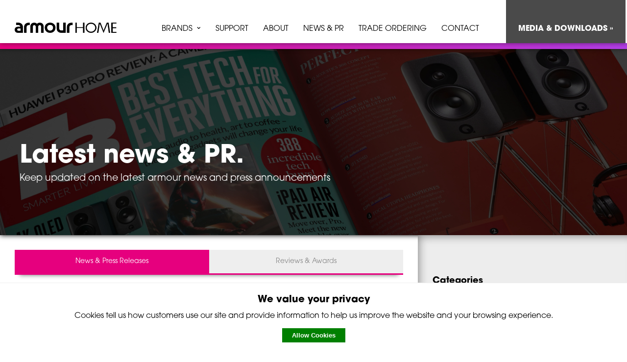

--- FILE ---
content_type: text/html; charset=UTF-8
request_url: https://www.armourhome.co.uk/news/newconcept.html
body_size: 14107
content:
<!doctype html>
<html>
<head>        

<meta charset="utf-8"/>
<title>No artificial colouring: Q Acoustics’ new Concept loudspeaker range delivers purity of sound</title>
<meta name="description" content="Leading audio specialist Q Acoustics introduces the newest models of its award-winning series of Concept stereo and home cinema loudspeakers: Concept 30 standmount, Concept 50 floorstander and Concept 90 centre channel."/>
<meta name="robots" content="INDEX,FOLLOW"/>
<meta name="title" content="No artificial colouring: Q Acoustics’ new Concept loudspeaker range delivers purity of sound"/>

<meta name="viewport" content="width=device-width, initial-scale=1"/>
<link href="https://fonts.googleapis.com/css?family=Gothic+A1:100,200,300,400,500,600,700,800,900&display=swap" rel="stylesheet"
<link href="https://fonts.googleapis.com/css?family=Open+Sans:300,400,600,700&display=swap" rel="stylesheet">
<link rel="stylesheet" href="https://use.typekit.net/lui6otx.css"><!-- itc-avant-garde-gothic-pro, sans-serif 300 500 700-->
<meta property="og:title" content="No artificial colouring: Q Acoustics’ new Concept loudspeaker range delivers purity of sound">
<meta property="og:description" content="Leading audio specialist Q Acoustics introduces the newest models of its award-winning series of Concept stereo and home cinema loudspeakers: Concept 30 standmount, Concept 50 floorstander and Concept 90 centre channel.">
<meta property="og:image" content="https://www.armourhome.co.uk/images/news/Concept50_90.jpg">
<meta property="og:url" content="https://www.armourhome.co.uk/news/newconcept.html">
<meta name="twitter:card" content="summary_large_image">
<style>
body{
  /*font-family: 'Gothic A1', sans-serif;*/
  font-family: itc-avant-garde-gothic-pro, 'Gothic A1', sans-serif;
  margin: 0;
  padding-top: 96px;
  font-size: 14px;
  line-height: 200%;
  font-weight: 300;
}
@media only screen and (max-width: 1200px) {
  body{  
    padding-top: 64px;
  }
}
p{
  font-weight: 300;
}
li{
  font-weight: 300;
}
form{
  margin: 0;
  padding: 0;
}
h3,h2{
  font-weight: 900;
}
.clear{
  clear: both;
}
.stdwidth{
  max-width: 1920px;
  margin: auto;
}
.redbordertop{
  border-top: 1px solid #e6007e;
}
.purplebordertop{
  border-top: 1px solid #b33ee7;
}
.redborderbottom{
  border-bottom: 1px solid #e6007e;
}
.purpleborderbottom{
  border-bottom: 1px solid #b33ee7;
}
.button{
  font-size: 14px;
  color: #fff;
  font-weight: 300;
  background-color: #555;
  border-radius: 25px;
  padding: 15px 35px;
  text-decoration: none;
  border: 0;
  width: auto;
  transition: all 0.3s ease;
}
.button.purple{
  background-color: #b33ee7;
}
.button.red{
  background-color: #e6007e;
}
.button:hover{
  box-shadow: inset 0px 0px 5px rgba(0,0,0,0.5);
}
.button:active{
  box-shadow: inset 0px 0px 20px rgba(0,0,0,0.5);
}
.grad{
  background: #e6007e;
  background: linear-gradient(90deg, #e6007e 0%, #b33ee7 100%);
}
/* header section */

h1.logo{
  background-image: url(/images/frontimages/blacklogo.png);
    background-size: contain;
  background-repeat: no-repeat;
  background-position: center;
  display: inline-block;
  margin: 0;
  padding: 0;
  overflow: hidden;
  width: 208px;
  height: 33px;
  text-indent: -500px;
  margin: 10px 30px;
  margin-bottom: 15px;
  vertical-align: bottom;
}
.topfixed{
  position: fixed;
  top: 0;
  width: 100%;
  z-index: 10;
}
header{
  background-color: #fff;
  width: 100%;
  box-shadow: 0 0 10px rgba(0,0,0,0.5);
  position: relative;
  z-index: 1;
}
header nav{
  display: inline-block;
  text-align: right;
  width: calc(100% - 275px);
  font-size: 16px;
  outline: none;
}
header nav ul{
  margin: 0;
  padding: 0;
  list-style-type: none;
  display: inline-block;
  width: calc(100% - 255px);
  text-align: center;
}
header nav ul li{
  display: inline-block;
  padding: 45px 13px 15px 13px; 
}
header a{
  text-decoration: none;
  color: #000;
  font-weight: 200;
}
.menuicon{
  width: 38px;
  height: 38px;
  background-color: #eee;
  right: 20px;
  top: 5px;
  position: absolute;
  display: none;
  background-size: contain;
  background-image: url(/images/frontimages/menuicon.png);
}
.menufeature{
  background-color: #4a4a4a;
  color: #fff;
  display: inline-block;
  padding: 45px 25px 15px 25px; 
  font-weight: 700;
}
.headerdivider{
  background: #e6007e;
  background: linear-gradient(90deg, #e6007e 0%, #b33ee7 100%);
  width: 100%;
  height: 12px;
  box-shadow: 0 0 10px rgba(0,0,0,0.5);
}
.banner{
  position: relative;
  width: 100%;
  background-color: #555;
  padding-top: calc(60vh - 90px);
  /*background: url(/images/frontimages/background.jpg);*/
  background-color: #000;
  background-size: cover;
  overflow: hidden;
}
.banner video{
  width: 100%;
  min-width: 1300px;
  right: 0;
  top: 0;
  position: absolute;
  opacity: 0.5;
}
.banner .content{
  position: absolute;
  top: 0%;
  max-width: 1000px;
  left: 50%;
  transform: translate(-50%,0);
  text-align: center;
  margin: auto;
  width: 90%;
  font-size: 2em;
}
.banner .content h2{
  font-weight: 300;
  font-size: 2em;
  line-height: 1.2em;
  color: #fff;
}
.banner .content b{
  display: block;
}
@media only screen and (max-width: 500px) {
  .banner .content h2{
    font-size: 1.3em;
  }
}
  #careers{
    display: none;
  }

@media only screen and (max-width: 1200px) {
  .menuicon{
    display: block;
  }
  .menu{
    position: fixed;
    width: 30%;
    min-width: 270px;
    right: 0;
    top: 0;
    z-index: 1000;
    background-color: #fff;
    height: 100%;
    display: none;
    box-shadow: 0px 0px 20px rgba(0,0,0,0.5);
    font-size: 18px;
    transform: translate(110%,0);
    transition: all 0.3s ease;
    transition-delay: 0.1s;
    display: block;
    height: 100vh;
    overflow: auto;
  }
  #careers{
    display: block;
  }
  header nav:focus .menu{
    transform: translate(0,0);
  }
  .menu ul{
    width: 100%;
  }
  .menu li{
    display: block;
    padding: 0;
  }
  .menu li a{
    padding: 20px 10px;
    display: block;
    border-bottom: 1px solid #eee;
  }
  .menufeature{
    width: auto;
    text-align: center;
    padding: 20px;
    margin: 0;
    display: block;
  }
}

/* header section ends */

/* frontpage */
#frontnav{
  margin-top: -58px;
  opacity: 0.8;
  position: relative;
  z-index: 9;
  transition: all 0.5s ease;
}
.frontnav{
  width: 100%;
  margin: 0 auto;
  padding: 0;
  list-style-type: none;
  background-color: #58575c;
  box-shadow: 0 2.5px 5px rgba(0,0,0,0.25);
  position: relative;
  z-index: 1;
}
.frontnav li{
  width: 100%;
  font-size: 18px;
  display: inline-block;
  text-align: center;
}
.frontnav li a{
  display: block;
  color: #fff;
  text-decoration: none;
  padding: 15px;
  transition: all 0.5s ease;
}
.frontnav li.selected a{
  background-color: #b33ee7;
}
.frontnav li:first-child.selected a{
  background-color: #e6007e;
}


.brandlogo{
  padding-bottom: 10px;
}
.brandlogo img{
  max-width: 100%;
}
.brandfeaturefront{
  display: table;
  min-height: 400px;
  width: 100%;
  font-size: 1.3em;
}
.brandcontent{
  display: table-row;
  position: relative;
  overflow: hidden;
}
.brandinfo{
  font-weight: 300;
}
.aboutcol,.aboutimage{
  display: table-cell;
  width: 50%;
}
.aboutcol{
  padding: 5% 15% calc(5% + 80px) 10%;
  position: relative;
}
.aboutcol:first-child{
  padding: 5% 10% calc(5% + 80px) 15%;
  position: relative;
}
.aboutimage,.aboutimageinline{
  background-color: #eee;
  background-repeat: no-repeat;
  background-position: left center;
  background-size: cover;
  padding-top: 25%;
  position: relative;
  overflow: hidden;
}
.aboutimageinline{
  position: absolute;
  width: 100%;
  padding-top: 0;
  top: 0;
  z-index: 1;
  left: -100%;
  height: 100%;
}

.aboutimageinline .innerimg{
  background-repeat: no-repeat;
  background-size: cover;
  height: 100%;
  width: 100%;
  transition: all 1s ease;
}
.aboutcol:first-child .aboutimageinline{
  position: absolute;
  width: 100%;
  padding-top: 0;
  top: 0;
  z-index: 1;
  left: 100%;
  height: 100%;
}
.aboutimageinline::after{
  content: "";
  position: absolute;
  border-left: 20px solid #e6007e;
  border-bottom: 20px solid #e6007e;
  border-right: 20px solid transparent;
  border-top: 20px solid transparent;
  left: 0;
  bottom: 0px;
}
.aboutcol:first-child .aboutimageinline::after{
  content: "";
  border-right: 20px solid #e6007e;
  border-bottom: 20px solid #e6007e;
  border-left: 20px solid transparent;
  border-top: 20px solid transparent;
  position: absolute;
  left: auto;
  right: 0px;
  bottom: 0px;
}
.aboutnav{
  position: absolute;
  bottom: 0px;
  left: 0px;
  width: 100%;
  background-color: #eee;
  box-shadow: inset 0 10px 10px -10px rgba(0,0,0,0.3);
}
.aboutnav ul{
  list-style-type: none;
  margin: 0;
  padding: 0;
  text-align: left;
}
.aboutcol:first-child .aboutnav ul{
  text-align: right;
}
.aboutnav li{
  display: inline-block;
  font-size: 0.7em;
}
.aboutnav li:first-child{
  border-right: 1px solid #ccc;
}
.aboutnav a{
  display: block;
  padding: 15px 50px;
  color: #000;
  text-decoration: none;
}
.balignleft{
  background-position: left center;
}
.balignright{
  background-position: right center;
}
.baligncenter{
  background-position: center;
}

.purpleborderbottom .aboutimageinline::after{
  border-left: 20px solid #b33ee7;
  border-bottom: 20px solid #b33ee7;
  border-right: 20px solid transparent;
  border-top: 20px solid transparent;
}
.purpleborderbottom .aboutcol:first-child .aboutimageinline:after{
  border-right: 20px solid #b33ee7;
  border-bottom: 20px solid #b33ee7;
  border-left: 20px solid transparent;
  border-top: 20px solid transparent;
}

@media only screen and (max-width: 900px) {
  .aboutimage{
    display: none;
  }
  .aboutnav{
    position: static;
  }
  .aboutcol:first-child .aboutimageinline,.aboutimageinline{
    position: static;
    width: 100%;
  }
  .aboutimageinline .innerimg{
    position: static;
    padding-top: 50%;

  }

  .aboutcol:first-child,.aboutcol{
    padding: 0;
  }
  .aboutcontent{
    padding: 10%;
  }
  .aboutcol:first-child .aboutnav ul,.aboutcol .aboutnav ul{
    text-align: center;
  }
  .aboutcol:first-child .aboutnav ul li,.aboutcol .aboutnav ul li{
    width: 49%;
    display: inline-block;
  }
  .brandlogo img{
    max-width: 200px;
  }
}
@media only screen and (max-width: 520px) {
  .aboutcol:first-child .aboutnav ul li,.aboutcol .aboutnav ul li{
    width: 100%;
    border-top: 1px solid #ccc;
    display: inline-block;
  }
  .aboutcol:first-child .aboutimageinline,.aboutimageinline{
    position: static;
    width: 100%;
  }
  .aboutimageinline .innerimg{
    position: static;
    padding-top: 100%;

  }
}

.fbanner{
  text-align: center;
  color: #fff;
  background-size: cover;
  font-size: 28px;
}
.fbanner h2{
  font-size: 0.65em;
  margin: 0;
  margin-bottom: 0.5em;
}
.fbanner h3{
  margin: 0;
  margin-bottom: 0.5em;
  margin-top: 1em;
}
.fbanner p{
  font-size: 0.6em;
  margin: 0;
  margin-bottom: 2.5em;
}
.fbanner1{
  background-image: url(/images/frontimages/fbanner1.jpg);
}
.fbanner2{
  background-image: url(/images/frontimages/fbanner2.jpg);
}
.fbannercontent{
  padding: 80px 30px;
}
.div1{
  width: 80px;
  margin: auto;
  border-bottom: 1px solid #fff;
}
.newsletter{
  text-align: center;
  padding: 40px 0 0px 0;
}
.newsletter .text{
  margin: 10px;
  border-radius: 5px;
  padding: 10px;
  font-size: 18px;
  width: 250px;
  border: 1px solid #888;
}
.newsletter h2{
  font-size: 32px;
}
.newsletter p{
  font-size: 18px;
}
.newsletterform,.newsletterintro{
  margin: 40px;
  margin-right: 0;
  padding-right: 40px;
  width: calc(48% - 80px);
  display: inline-block;
  vertical-align: middle;
}
.newsletterform.content,.newsletterintro .content{
  max-width: 400px;
  display: inline-block;
}
.newsletterintro{
  text-align: right;
  border-right: 1px solid #888;
}
.newsletterform{
  text-align: left;
}
@media only screen and (max-width: 900px) {
  .newsletterform,.newsletterintro{
    display: block;
    width: auto;
    text-align: center;
    border: 0;
    margin: 0;
    padding: 0;
  }
  .newsletter h2{
      margin: 0;
  }
  .newsletterbutton{
    padding-top: 20px;
  }
}
.waves{
  width: 100%;
  padding-top: 30%;
  background-size: contain;
  background-image: url(/images/frontimages/waves.jpg);
  background-repeat: no-repeat;
  background-position: center;
}
@media only screen and (max-width: 900px) {
  .waves{
    padding-top: 0;
    height: 300px;
    background-size: cover;
  }
}

.frontawards{
  text-align: center;
  padding: 50px 20px;
}
.frontaward{
  width: 20%;
  max-width: 250px;
  text-align: center;
  display: inline-block;
  vertical-align: middle;
  position:relative;
}
.frontaward::after{
  content: " ";
  height: 80px;
  border-left: 1px solid #aaa;
  position: absolute;
  left: 0;
  top: 50%;
  transform: translate(0, -50%);
}
.frontaward:first-child::after{
  border: 0;
}
.frontaward img{
  max-width: 80%;
}
@media only screen and (max-width: 768px) {
  .frontaward{
    width: 40%;
  }
  .frontaward:nth-child(3)::after{
    border: 0;
  }

}

#waves{
  width: 100%;
  height: 50%;
  position: absolute;
  bottom: 10%;
}
#homeaudio,#installaudio{
  display: block;
  position: relative;
  top: -147px;
  visibility: hidden;
}

@media only screen and (max-width: 1200px) {
  #homeaudio,#installaudio{
    display: block;
    position: relative;
    top: -117px;
    visibility: hidden;
  }
}
/* end front page */

/* footer */
footer{
  background-color: #ededed;
  box-shadow: inset 0 0 10px rgba(0,0,0,0.5);
}
footer h1.logo{
  margin: 0;
}
.footerintro{
  vertical-align: top;
  display: inline-block;
  padding: 3%;
  width: 23%;
}
.footernav{
  vertical-align: top;
  padding: 3%;
  width: 59%;
  display: inline-block;
}
.footernav ul{
  list-style-type: none;
  margin: 0;
  padding: 0;
  padding: 3px;
}
.footermenu > ul > li{
  display: inline-block;
  width: 23%;
  vertical-align: top;
}
.footermenu h3{
  margin: 0;
  margin-top: 20px;
}
.footermenu > ul > li li:before{
  content: ">";
  font-size: 10px;
  position: relative;
  top: -2px;
  padding-right: 5px;
  vertical-align: top;
  display: inline-block;
}
.footermenu a{
  text-decoration: none;
  color: #000;
}
.footertwitter{
  border-bottom: 1px solid #888;
  /*background-image: url(/images/frontimages/twittericonlarge.png);
  padding-left: 65px;*/
  background-repeat: no-repeat;
  min-height: 65px;
}
footer .stdwidth{
  max-width: 1600px;
}
.footertwitter h2,.footertwitter p{
  margin: 0;
}
.copy{
  background-color: #5d5c5e;
  color: #fff;
  padding: 20px;
  text-align: center;
  font-size: 12px;
  box-shadow: inset 0 0 10px rgba(0,0,0,0.5);
  font-weight: 300;
  line-height: 1em;
}
@media only screen and (max-width: 1200px) {
  .footerintro,.footernav{
    vertical-align: top;
    display: inline-block;
    padding: 20px;
    width: auto;
    display:block;
  }
}
@media only screen and (max-width: 768px) {
  .footermenu > ul > li{
    width: 46%;
  }
}
@media only screen and (max-width: 440px) {
  .footermenu > ul > li li:before{
    display: none;
  }
  .footermenu{
    text-align: center;
  }
  .footermenu > ul > li{
    width: 96%;
  }
}

.brandoptions{
  position: fixed;
  top: 100px;
  left: 0;
  width: 100%;
  background-color: #fff;
  text-align: center;
  box-shadow: 0px 0px 10px rgba(0,0,0,0.5);
  transform: scale(1,0);
  transition: all 0.2s ease;
  transition-delay: 0.2s;
  transform-origin: center top;
}
.dropdownmenu{
  outline: none;
}
.dropdownmenu:after{
  content: '⌄';
  position: relative;
  top: -4px;
  left: 2px;
}
.dropdownmenu a{
  cursor: pointer;
}
.dropdownmenu:focus .brandoptions{
  transform: scale(1,1);
} 
.brandoptions{
  line-height: 80px;
}
.brandoptions a{
  display: inline-block;
  vertical-align: middle;
  padding: 20px 10px;
}
.brandoptions a .img{
  width: 85px;
  height: 60px;
  background-size: contain;
  background-repeat: no-repeat;
  background-position: center;
}
.brandoptions .div{
  height: 60px;
  display: inline-block;
  border-right: 1px solid #888;
  vertical-align: middle;
  margin-top: 5px;
}

@media only screen and (max-width: 1200px) {
  .brandoptions .div{
    display: none;
  }
  .brandoptions{
    transform: scale(1,1);
    position: static;
    box-shadow: none;
    background-color: #fff;
    box-shadow: 0px 10px 10px -10px rgba(0,0,0,0.5);
  }
  .menu li.dropdownmenu .brandoptions a{
    background-color: #fff;
  }
  .menu li.dropdownmenu a{
    padding: 5px;
    font-size: 0.7em;
    background-color: #eee;
  }
  .dropdownmenu:after{
    display: none;
  }
  .brandoptions a .img{
    width: 100%;
    margin: auto;
    max-width: 100px;
    height: 40px;
  }
}


/*subbanner*/
.subbanner{
  position: relative;
  padding-bottom: 30%;
  background-size: cover;
  background-position: center;
  box-shadow: 0px 0px 10px rgba(0,0,0,1);
}
.subbanner .content{
  position: absolute;
  left: 0;
  width: 100%;
  top: 50%;
  /*transform: translate(0, -30%);*/
  color: #fff;
}
.subbanner.contact{
  background-image: url(/images/frontimages/contactbanner.jpg);
}
.subbanner.news{
  background-image: url(/images/frontimages/newsbanner.jpg);
}
.subbanner h2{
  font-size: 4vw;
  line-height: 5vw;
  max-width: 1200px;
  padding: 0 40px;
  margin: 0;
  margin: auto;
}
.subbanner p{
  font-size: 1.5vw;
  line-height: 2vw;
  max-width: 1200px;
  padding: 0 40px;
  margin: auto;
}
@media only screen and (max-width: 1024px) {
  .subbanner h2{
    font-size: 6vw;
    line-height: 7vw;
    margin: 0;
  }
  .subbanner p{
    font-size: 3vw;
    line-height: 3.7vw;
    padding: 0 40px;
  }
  .subbanner .content{
    left: 0;
    transform: translate(0,-40%);
    width: 100%;
    text-shadow: 0px 3px 3px rgba(0,0,0,0.5);
  }
}
@media only screen and (max-width: 768px) {
  .subbanner{
    padding-bottom: 50%;
  }
}
/*end subbanner*/


/*brandpage*/
.brandimages{
  display: table;
  width: 100%;
  border-collapse: collapse;
}
.brandrow{
  display: table-row;
}
.brandimage{
  display: table-cell;
  background-size: cover;
  border-top: 4px solid #fff;
  border-right: 4px solid #fff;
  background-position: center;
}
.type1{
  width: 66%;  
  padding-top: 20%;
}
.type2{
  width: 33%;  
  padding-top: 20%;
}
.type3{
  width: 50%;
  padding-top: 20%;
}
.brandpage{
  display: table;
}
.brandintro{
  width: 40%;
  display: table-cell;
  vertical-align: top;
  position: relative;
  text-align: right;
  padding: 25px;
}
.brandintro .content{
  display: inline-block;
  text-align: left;
  padding-left: calc(100% - 400px);
  padding-right: 5%;
  padding-bottom: 140px;
  padding-top: 40px;
}
.brandfeature{
  width: 60%;
  display: table-cell;
  vertical-align: top;
}
.brandfooter{
  position: absolute;
  bottom: 0;
  left: 0;
  background-color: #ededed;
  text-align: right;
  width: 100%;
  box-shadow: inset 0 10px 10px -10px rgba(0,0,0,0.5);
}
.brandfooter a{
  display: inline-block;
  width: 300px;
  text-align: left;
  text-decoration: none;
  color: #000;
  padding: 10px 20px;
}
.brandfooter a:first-child{
  border-bottom: 1px solid #888;
}
.break{
  display: block;
}
@media only screen and (max-width: 1250px) {
  .type2{
    display: none;
  }
  .type1{
    padding-top: 50%;
  }
}
@media only screen and (max-width: 920px) {
  .brandimage{
    width: 100% !important;
    padding-top: 50% !important;
    display: inline-block;
  }
  .brandfooter{
    position: static;
  }
  .brandintro{
    padding: 0;
  }
  .brandintro .content{
    padding: 20px;
  }
  .brandrow{
    display: inline;
  }
  .brandfeature,.brandintro{
    display: block;
    width: 100%;
  }
  .break{
    display: inline;
  }
  .brandfooter{
    text-align: center;
    box-shadow: 0px 10px 10px -10px rgba(0,0,0,0.5), inset 0px 10px 10px -10px rgba(0,0,0,0.5);
  }
  .brandfooter a{
    width: 47%;
    border: 0;
    text-align: center;
    padding: 10px 0;
  }
  .brandfooter a:first-child{
    border: 0;
    border-right: 1px solid #888;
  }
  .brandimage{
    border: 0;
    border-bottom: 2px solid #fff;
  }
}
@media only screen and (max-width: 450px) {
  .brandfooter a{
    width: 100%;
    border: 0;
    text-align: center;
    padding: 10px 0;
  }
  .brandfooter a:first-child{
    border: 0;
    border-bottom: 1px solid #888;
  }

}
/*bandpage end*/

/*news page*/
.articlesections{
  display: table;
  width: 100%;
  max-width: 1920px;
  margin: auto;
  box-shadow: 0 10px 10px -10px rgba(0,0,0,0.5);    
  z-index: 2;
  position: relative;
}
.aricleimg{
  display: table-row;
}
.articlelist,.articlenav{
  display: table-cell;
  vertical-align: top;
}
.articlenav{
  width: 33%;
  background-color: #ededed;
  box-shadow: inset 10px 10px 20px -10px rgba(0,0,0,0.5);
}
.articlelist{
  width: 66%;
  text-align: right;
  padding-bottom: 150px;
  padding-top: 30px;
}
.article{
  border-bottom: 1px solid #ccc;
  padding: 20px 0;
}
.articlelist .content{
  max-width: 900px;
  width: calc(100% - 60px);
  text-align: left;
  display: inline-block;
  padding-right: 30px;
  padding-left: 30px;
}
.aricleimg,.aricledetails{
  display: inline-block;
  vertical-align: top;
}
.aricleimg{
  width: 30%;
  padding-top: 30%;
  margin: 25px;
  background-size: contain;
  background-repeat: no-repeat;
  background-position: center;
}
.aricledetails{
  width: 60%;
  padding-top: 25px;
  padding-bottom: 25px;
}
.aricledetails h2{
  font-size: 32px;
  line-height: 40px;
}
.aricledetails h2 a{
  text-decoration: none;
  color: #000;
}
.aricledetails p{
  margin-bottom: 40px;
}


@media only screen and (max-width: 1024px) {
  .aricledetails{
    width: calc( 100% );
    text-align: center;
  }
  .aricleimg{
    width: calc( 100% - 50px );
    padding-top: 60%;
    display: block;
    max-width: 400px;
    margin: auto;
  }
}





.articlenav{
}
.articlenav .content{
  padding: 30px;
  padding-top: 80px;
  position: sticky;
  position: -webkit-sticky;
  top: 50px;
  /*max-height: calc(100vh - 150px);*/
  overflow: auto;
}
.articlenav .content h2{
  font-size: 18px;
  border-bottom: 2px solid #b33ee7;
  margin: 0;
  padding: 0;
  margin-bottom: 20px;
  padding-bottom: 10px;
}
.articlenav .content ul{
  margin: 0;
  padding: 0;
  margin-bottom: 40px;
  list-style-type: none;
}
.articlenav .content a{
  display: block;
  padding: 10px;
  position: relative;
  text-decoration: none;
  color: #000;
  padding-left: 30px;
}
.articlenav .content a:before{
  content: "\A";
  width: 12px;
  height: 12px;
  border-radius: 100%;
  position: absolute;
  border: 1px solid #000;
  left: 5px;
  top: 15px;
}
.articlenav .content .selected a:before{
  border: 1px solid #e6007e;
}
.articlenav .content .selected a:after{
  content: "\A";
  width: 8px;
  height: 8px;
  border-radius: 100%;
  position: absolute;
  background-color: #e6007e;
  left: 8px;
  top: 18px;
}
.articlenav .content .selected a{
  color: #e6007e;
  font-weight: bold;
}

.articlenav .content a.button:before,.articlenav .content a.delete:before{
  content: "";
  width: 0;
  height: 0;
  border: 0;
}
.articlenav .content a.button{
  color: #fff;
  font-weight: bold;
  text-align: center;
  margin-top: 30px;
}
.articlenav .content a.delete,a.delete{
  color: red;
  font-weight: bold;
  margin: 0;
  padding: 3px 7px;
  line-height: 14px;
  display: inline-block;
  text-decoration: none;
}

@media only screen and (max-width: 768px) {
  .articlesections{
    display: flex;
    flex-direction: column-reverse;
  }
  .articlelist{
    width: 100%;
  }
  .articlenav{
    width: 100%;
    box-shadow: 0px 0px 10px rgba(0,0,0,0.5);
  }
  .articlenav .content h2{
    border-bottom: 0;
    display: inline-block;
    width: 100px;
    font-size: 12px;
    margin: 0;
    padding: 0;
    vertical-align: top;
    padding-top: 10px;
  }
  .articlenav .content ul{
    vertical-align: top;
    display: inline-block;
    margin: 0;
    width: calc(100% - 120px);
  }
  .articlenav .content ul li{
    display: inline-block;
  }
  .articlenav .content{
    padding: 20px;
  }
}

.articlelist h1{
  text-align: center;
  padding: 40px 20px;
}
#newsanchor{
  display: block;
  position: relative;
  top: -80px;
  visibility: hidden;
}

.post_image, .post_content2{    
    display: inline-block;
    vertical-align: top;
}
.post_image{
  width: 30%;
  text-align: center;
}
.post_image img{
  max-width: 80%;
  height: auto;
} 
.post_content2{
  width: 65%;
}
#blog a{
  text-decoration: none;
  color: #000;
}
#blog .post{
  padding: 20px;
  border-bottom: 1px solid #aaa;
}
.newspage img{
  max-width: 100%;
}
/* end news page */

/*Downloads Page*/

.loginbox{
	width: 250px;
	padding: 20px;
	background-color: #fff;
	left: 50%;
	top: 50%;
	margin-left: -145px;
	margin-top: -100px;
	position: absolute;
	text-align: center;
}
.loginboxcopy{
	font-weight: 600;
}
.loginboxtext{
	margin-top: 10px;
}
.loginerror{
	font-size: 16px;
	font-weight: bold;
	color: red;
}
.loginboxbutton{
	border: 0;
	background-color: #89cb6f;
	font-size: 18px;
	color: #fff;
	font-weight: 600;
	padding: 5px 20px;
	margin-top: 15px;
}

#downloadContainer{
	position: relative;
}
.downloadloading{
	font-size: 28px;
	position: absolute;
	top: 50px;
	left: 50%;
	width: 280px;
	margin-left: -140px;
	text-align: center;
}
.downloadlogo{
	width: 15%;
	vertical-align: top;
	display: inline-block;
	text-align: center;
}
.downloadlogo img{
	width: 65%;
}
.downloadlist{
	width: 80%;
	max-width: 1280px;
	display: inline-block;
	vertical-align: top;
	padding: 2%;
  box-shadow: -10px 0px 10px -10px rgba(0,0,0,0.5);
}
.downloadfeatured{
  box-shadow: 0px 10px 10px -10px rgba(0,0,0,0.5);
	margin-bottom: 20px;
	padding-bottom: 10px;
}
.downloadfeature{
	display: inline-block;
	vertical-align: top;
	cursor: pointer;
	width: 13%;
	margin-left: 1%;
	text-decoration: none;
	color: #000;
	opacity: 0.5;
}
.downloadfeature.featurehigh{
	opacity: 1;
}
.downloadfeature:hover{
	opacity: 1;
}
.downloadfeature .downloadicon{
	width: 70%;
	padding-top: 70%;
	margin: auto;
	background-size:contain;
	background-position: center;
	background-repeat: no-repeat;
}
.downloadfeature .downloadtext{
	padding: 10px;
	font-size: 14px;
	text-align: center;
}
.downloadfeature.featurehigh .downloadtext{
	border-bottom: 2px solid #000;
	font-weight: bold;
}
.downloadfiles{
}
.downloadfile{
	display: inline-block;
	width: 200px;
	margin-right: 10px;
	cursor: pointer;
	margin-bottom: 10px;
	vertical-align: top;
	border: 2px solid transparent;
	border-radius: 5px;
	text-decoration: none;
	color: #000;
}
.downloadfile:hover{
	border: 2px solid #eee;
	font-weight: bold;
}
.downloadfileicon{
	width: 60%;
	padding-top: 60%;
	background-size: contain;
	background-position: center;
	background-repeat: no-repeat;
	margin: auto;
}
.downloadfileicon.bigicon{
	width: 90%;
	padding-top: 90%;
}
.downloadfiletext{
	padding: 5px;
	text-align: center;
	margin-right: 5px;
}
.downloadbreadcrumb{
	padding: 5px;
	padding-bottom: 10px;
}
.downloadbreadcrumb a{
	text-decoration: none;
	color: #555;
}
.downloadbreadcrumb a:hover{
	text-decoration: none;
	color: #000;
}
.nofiles{
	padding: 30px;
	font-size: 28px;
	font-weight: bold;
}
.downloadlogo a{
	display: block;
	padding-top: 40px;
	width: 60%;
	margin: auto;
	opacity: 0.5;
}
.downloadlogo a:hover{
	opacity: 1;
}
@media (max-width: 850px) {
	.downloadfeature{
		width: 30%;
		margin-left: 2%;
	}
	.downloadfeature .downloadicon{
	width: 20%;
	padding-top: 20%;
	float: left;
	}
	.downloadfeature .downloadtext{
	text-align: left;
	padding-left: 22%;
	}
}
@media (max-width: 650px) {
	.downloadfeature{
		width: 100%;
		margin-left: 0;
		margin-bottom: 20px;
	}
	.downloadfeature .downloadicon{
		width: 32px;
		padding-top: 32px;
		float: none;
		display: inline-block;
		vertical-align: middle;
	}
	.downloadfeature .downloadtext{
		text-align: left;
		display: inline-block;
		padding-left: 10px;
		vertical-align: middle;
		font-size: 13px;
	}
	.downloadlogo{
		display: none;
	}
	.downloadfile{
		width: 45%;
		margin-right: 2%;
	}
	.downloadbreadcrumb a,.downloadbreadcrumb b{
		display: block;
	}
	.breadarrow{
		display: none;
	}

}
.downloadintroinfo{
	display: inline-block;
	width: 44%;
	padding: 2%;
}
.downloadintroinfo img{
	width: 48px;
	vertical-align: middle;
}
.downloadintroinfo span{
	padding-left: 10px;
}
.downloadintrotitle{
	font-size: 20px;
	padding-bottom: 10px;
}
#downloadContainer{
  margin: auto;
  margin-top: 50px;
  margin-bottom: 50px;
  max-width: 1920px;
  line-height: 1.5em;
}
.downloadintrotitle{
  display: none;
}

/*End Downloads Page*/

/*checkout*/
.addressform{
  background-color: #f5f5f5;
  box-shadow: 0px 0px 10px rgba(0,0,0,0.3);
  padding: 20px;
}
.addressform .field label{
  display: inline-block;
  width: 25%;
  min-width: 250px;
  vertical-align: top;
}
.addressform .field .fieldinput{
  display: inline-block;
  width: 60%;
  min-width: 250px;
}
.addressform .field .fieldinput input{
  width: 100%;
}
.addressform .error{
  color: red;
  font-size: 24px;
  padding: 10px;
  text-align: center;
  background-color: #eee;
  border: 1px solid red;
  margin-bottom: 10px;
}
.addressform span{
  padding: 5px;
  display: inline-block;
}
.delivery h2{
  margin-top: 20px;
}
/*checkout end*/
/*shop page*/
.productitem{
  width: 21%;
  float: left;
  text-align: center;
  margin: 2%;
}
.productlist h2{
  padding-top: 30px;
  clear: both;
  border-bottom: 1px solid #e6007e;
}
.productitem h2 a{
  text-decoration: none;
  color: #000;
  font-size: 14px;
  line-height: 16px;
  font-weight: 300;
  height: 20px;
  white-space: nowrap;
  text-overflow: ellipsis;
  overflow: hidden;
  display: block;
}
.productitem h2{
  border: 0;
}
.productitemimage{
  width: 100%;
  padding-bottom: 100%;
  display: block;
  background-size: contain;
  background-position: center;
  background-repeaT: no-repeat;
}
.shophome{
  display: inline-block;
  vertical-align: middle;
  padding-right: 10px;
}
#producttop{
    display: block;
    position: relative;
    top: -170px;
    visibility: hidden;
}
/*end shop page*/
/*product page*/
.product h1{
  text-align: left;
  margin: 0;
  padding: 0;
  font-weight: 100;
}
.product .productimage{
  width: 80%;
  padding-top: 50%;
  margin: auto;
  background-size: contain;
  background-position: center;
  background-repeat: no-repeat;
}
.listingname{
  width: 50%;
  min-width: 280px;
  display: inline-block;
  overflow: hidden;
  text-align: left;
  vertical-align: middle;
  padding: 15px 0;
}
.listingstock{
  font-weight: bold;
  width: 15%;
  min-width: 100px;
  display: inline-block;
  overflow: hidden;
  vertical-align: middle;
}
.listingprice{
  width: 15%;
  min-width: 100px;
  display: inline-block;
  overflow: hidden;
  text-align: right;
  vertical-align: middle;
  font-size: 18px;
  line-height: 20px;
}
.listingprice small{
  font-size: 11px;
}
.listingbutton{
  min-width: 100px;
  width: 10%;
  padding: 5px;
  overflow: hidden;
  display: inline-block;
  text-align: center;
  vertical-align: middle;
  padding: 0 10px;
}
.listingbutton .button{
  display: block;
  text-align: center;
  padding: 5px 10px;
}
.productlisting{
  padding: 10px;
  width: calc(100% - 20px);
  max-width: 800px;
  margin: auto;
  text-align: center;
  background-color: #f5f5f5;
  box-shadow: 0px 0px 15px rgba(0,0,0,0.3);
  margin-top: 30px;
}
.listingitem{
  padding-bottom: 5px;
  border-bottom: 1px solid #eee;
}
.productthumb{
  display: inline-block;
  width: 100px;
  height: 100px;
  margin: 5px;
  border: 1px solid #f5f5f5;
  cursor: pointer;
  background-size: contain;
  background-repeat: no-repeat;
  background-position: center;
}
.productpage .downloadfeatured, .productpage .downloadlogo{
  display: none;
}
.productpage .downloadlist{
  width: 100%;
  box-shadow: none;
}
.productpage .downloadbreadcrumb{
  display: none;
}
#downloadContainer.productpage{
  margin-top: 5px;
}
.productimages{
  text-align: center;
}
.productdivider{
  width: 100%;
  height: 30px;
  box-shadow: 0px 10px 20px -10px rgba(0,0,0,0.3);
  margin-bottom: 20px;
}
/*product page end*/
/* listing results */
.newproduct{
  text-align: center;
}
.newproduct .productimage{
  display: inline-block;
  width: 30%;
  min-width: 280px;
  vertical-align: top;
}
.newproduct .productimage .img{
  width: 100%;
  padding-top: 100%;
  background-position: center;
  background-size: contain;
  background-repeat: no-repeat;
}
.newproduct .productinfo{
  display: inline-block;
  width: 60%;
  min-width: 280px;
  vertical-align: top;
  text-align: left;
}
.newproduct .productinfo h2{
  border: 0;
  font-weight: bold;
  margin: 0;
  padding: 0 20px;
  font-size: 18px;
  padding-bottom: 5px;
}
.newproduct .productinfo h3{
  border: 0;
  font-weight: 100;
  margin: 0;
  padding: 0 20px;
  font-size: 32px;
}
.newproduct .productinfo p{
  padding: 10px 20px;
}
.pagebar{
  clear: both;
  text-align: center;
  padding: 20px;
  width: calc(100% - 40px);
  padding-top: 50px;
}
/*end listing results*/
/* shop header */
.loginbar{
  padding: 10px;
  background: linear-gradient(90deg, #e6007e 0%, #b33ee7 100%);
  box-shadow: 0px 10px 10px -10px rgba(0,0,0,0.5);
}
.loginbar form{
  max-width: 1800px;
  margin: auto;
  display: block;
  text-align: center;
}
.loginbar a{
  text-decoration: none;
  color: #fff;
}
input[type="text"],input[type="password"],input[type="tel"],input[type="email"],select{
  font-size: 18px;
  padding: 10px;
  border-radius: 3px;
  border: 1px solid #eee;
  margin: 5px;
  width: 250px;
  background-color: #fff;
}
.form{
  max-width: 800px;
  margin: auto;
  padding: 20px;
  padding-bottom: 50px;
}

.form input[type="text"],.form input[type="password"],.form input[type="tel"],.form input[type="email"]{
  width: calc(100% - 300px);
  min-width: 250px;
}
.form label{
  display: inline-block;
  width: 250px;
}
.bgform{
  background-color: #eee;
  padding: 20px;
  box-shadow: 0px 0px 15px rgba(0,0,0,0.2);
}
.checkoutpage{
  max-width: 800px;
  padding: 20px;
  margin: auto;
  padding-bottom: 60px;
}
#checkouttop{
  visibility: hidden;
  position: relative;
  top: -100px;
  display: block;
}
/* end shop header */
/* contact page */
.contactform .text {
    margin: 10px;
    border-radius: 5px;
    padding: 10px;
    font-size: 18px;
    width: 90%;
    max-width: 500px;
    min-width: 250px;
    border: 1px solid #888;
    background-color: #fff;
}
.contactform textarea{
  height: 400px;
}

.contactpage{
  display: table;
  width: 100%;
}
.contactdetails{
  display: table-row;
}
.contactdetails h2{
  font-size: 32px;
}
.contactdetails p{
  font-size: 16px;
}
.contactdetails p.contactinfo{
  font-size: 22px;
}
.contactdetails p.contactinfo img{
  vertical-align: middle;
  margin-right: 10px;
}
.contactsection,.contactform{
  display: table-cell;
  width: 50%;
  padding: 0 50px;
}
.contactsection{
  border-right: 1px solid #ccc;
}
.address,.map{
  display: table-cell;
  width: 50%;
  vertical-align: top;
}
.address{
  padding: 50px;
}
.address address{
  font-style: normal;
  font-size: 18px;
  display: inline-block;
  vertical-align: top;
  padding-left: 20px;
}
.address .content{
  padding-left: calc(100% - 550px);
}
.contactsection .content{
  padding-left: calc(100% - 550px);
}
.contactsection .content a{
  text-decoration: none;
  color: #000;
}
.findus{
  background-color: #ededed;
  box-shadow: 0px 10px 10px -10px rgba(0,0,0,0.5),inset 0px 10px 10px -10px rgba(0,0,0,0.5);
  position: relative;
  z-index: 5;
  padding-top: 5px;
}
.contactpage.pad{
  margin: 50px auto;
}
/* end contact page */
/* about page */
.aboutintro{
  font-size: 1.8em;
  font-weight: 300;
  line-height: 1.5em;
  text-align: center;
  max-width: 800px;
  padding: 60px 20px;
  margin: auto;
}
.aboutstats{
  text-align: center;
  max-width: 1200px;
  margin: auto;
  padding-top: 40px;
}
.aboutstats .stat{
  width: 23%;
  display: inline-block;
  font-weight: 200;
  font-size: 1.5em;
  line-height: normal;
}

.aboutstats .stat b{
  display: block;
  font-size: 4em;
  padding-bottom: 0.7em;
  position: relative;
}
.aboutstats .stat b:after{
  content: "\A";
  width: 0.4em;
  height: 2px;
  display: block;
  position: absolute;
  left: 50%;
  margin-left: -0.2em;
  bottom: 0.3em;
  background-color: #e6007e;
  background-image: linear-gradient(90deg, #e6007e 0%, #b33ee7 100%);
}

@media only screen and (max-width: 1024px) {
  .aboutstats .stat{
    width: 45%;
    padding-top: 20px;
  }
}
@media only screen and (max-width: 500px) {
  .aboutstats .stat{
    width: 90%;
  }
}
.brandbanner{
  background-image: url(/images/frontimages/brandsbanner.jpg);
  background-size: cover;
  padding: 30px 0;
}
.aboutbrand{
  text-align: center;
}
.brandbanner h2{
  text-align: center;
  padding: 30px;
  color: #fff;
  font-size: 2em;
}
.aboutbrand .brandlogo,.aboutbrand h3{
  display: inline-block;
  width: 19%;
  vertical-align: middle;
  color: #fff;
  margin: 0;
  font-weight: 200;
}
.aboutbrand .brandlogo{
  max-width: 250px;
  min-width: 100px;
  padding: 5px;
  width: calc(15% - 40px);
  height: 120px;
  line-height: 120px;
}
.aboutbrand .brandlogo img{
  object-fit: contain;
  display: inline-block;
  vertical-align: middle;
  margin: auto;
  max-width: 100%;
}
.brandbanner .content{
  max-width: 1000px;
  margin: auto;
}
.branddiv{
  background-color: #e6007e;
  background-image: linear-gradient(90deg, #e6007e 0%, #b33ee7 100%);
  width: 100%;
  height: 1px;
}
.aboutbrand .brandlogo.ha:hover{
  background-color: #e6007e;
}
.aboutbrand .brandlogo.ia:hover{
  background-color: #b33ee7;
}
@media only screen and (max-width: 1024px) {
  .aboutbrand h3{
    display: block;
    text-align: center;
    width: auto;
    padding-top: 20px;
  }
}
@media only screen and (max-width: 768px) {
  .aboutbrand .brandlogo{
    width: 33%;
  }

}
.imagerotate{
  max-width: 400px;
  height: 400px;
  position: relative;
  margin: auto;
}
.imagerotate img{
  width: 100%;
  position: absolute;
  top: 0;
  left: 0;
  opacity: 0;
  transition: all 5s ease;
}
.imagerotate img:first-child{
  opacity: 1;
}
/* end about page */

.socialheader{
  position: absolute;
  top: 5px;
  right: 30px;
  opacity: 0.7;
}
@media only screen and (max-width: 1300px) {
  .socialheader{
    display: none;
  }
}

.star,.unstar{
width: 42px;
height: 42px;
display: inline-block;
overflow: hidden;
text-indent: -500px;
background-image: url(/images/star.png);
transform: scale( 0.5,0.5 ) translate(0, 20px);
}
.star{
background-position: 42px 0;
}
</style>
</head>
<body>

<div class="topfixed">
  <header class="header maxwidth">
  <div class="stdwidth">
  <a href="/"><h1 class="logo">Armour Home</h1></a>

  <nav tabindex="1">
    <div class="menuicon"></div>
    <div class="menu">
    <ul>
      <!--<li class="dropdownmenu" tabindex="-1"><a>HOME AUDIO</a>
      <div class="brandoptions">
      <a href="/qacoustics.html"><div class="img" style="background-image:url(/images/frontimages/qalogo.png)"></div></a>
      <a href="/qed.html"><div class="img" style="background-image:url(/images/frontimages/qedlogo.png)"></div></a>
      <a href="/goldring.html"><div class="img" style="background-image:url(/images/frontimages/goldringlogo.png)"></div></a>
      <a href="/grado.html"><div class="img" style="background-image:url(/images/frontimages/gradologo.png)"></div></a>
      <a href="/ifi.html"><div class="img" style="background-image:url(/images/frontimages/ifilogo.png)"></div></a>      
      <a href="/astell.html"><div class="img" style="background-image:url(/images/frontimages/astell.png)"></div></a>
      </div></li>
      <li class="dropdownmenu" tabindex="-1"><a>INSTALL AUDIO</a>
      <div class="brandoptions">
      <a href="/systemline.html"><div class="img" style="background-image:url(/images/frontimages/systemlinelogo.png)"></div></a>
      <a href="/qinstall.html"><div class="img" style="background-image:url(/images/frontimages/qinstalllogo.png)"></div></a>
      <a href="/audica.html"><div class="img" style="background-image:url(/images/frontimages/audicalogo.png)"></div></a>
      <a href="/lutron.html"><div class="img" style="background-image:url(/images/frontimages/lutronlogo.png)"></div></a>
      </div></li>-->

      <li class="dropdownmenu" tabindex="-1"><a>BRANDS</a>
      <div class="brandoptions">
      <a href="/qacoustics.html"><div class="img" style="background-image:url(/images/frontimages/qalogo.png)"></div></a>
      <a href="/qed.html"><div class="img" style="background-image:url(/images/frontimages/qedlogo.png)"></div></a>
      <a href="/goldring.html"><div class="img" style="background-image:url(/images/frontimages/goldringlogo.png)"></div></a>
      <a href="/grado.html"><div class="img" style="background-image:url(/images/frontimages/gradologo.png)"></div></a>      <!--<a href="/ifi.html"><div class="img" style="background-image:url(/images/frontimages/ifilogo.png)"></div></a> -->


      <div class="div"></div>
      <!--<a href="/systemline.html"><div class="img" style="background-image:url(/images/frontimages/systemlinelogo.png)"></div></a>-->
      <a href="/qinstall.html"><div class="img" style="background-image:url(/images/frontimages/qinstalllogo.png)"></div></a>
      <!--<a href="/audica.html"><div class="img" style="background-image:url(/images/frontimages/audicalogo.png)"></div></a>-->
      <!--<a href="/lutron.html"><div class="img" style="background-image:url(/images/frontimages/lutronlogo.png)"></div></a>-->
      </div></li>
            <li><a href="/support.html">SUPPORT</a></li>
      <li><a href="/about.html">ABOUT</a></li>
      <li><a href="/news/category/Reviews/#news">NEWS &amp; PR</a></li>
      <li><a href="/shop.html">TRADE ORDERING</a></li>

      <li id="careers"><a href="/careers.html">CAREERS</a></li>
      <li><a href="/contact.html">CONTACT</a></li>
          </ul>
    <a class="menufeature" href="/mediadownloads.html">MEDIA &amp; DOWNLOADS &raquo;</a>
    <div class="socialheader">
    <!--<a href="https://www.facebook.com/Armourhome/"><img src="/images/social/facebook-white.png" align="middle" alt="facebook" width="30"></a>
    <a href="https://www.instagram.com/armourhome/"><img src="/images/social/insta-white.png" align="middle" alt="instagram" width="30"></a>
    <a href="https://www.twitter.com/ArmourHome"><img src="/images/social/twitter-white.png" align="middle" alt="twitter" width="30"></a>
    <a href="https://www.linkedin.com/company/armour-home-electronics"><img src="/images/social/linkedin-white.png" align="middle" alt="linkedin" width="30"></a>-->
    </div>
    </div>
  </nav>
  </div>
  </header>
  <div class="headerdivider maxwidth"></div>
</div>
<style>
    #tabmenu{
        list-style-type:none;
        display: grid;
        grid-template-columns:1fr 1fr;
        padding: 0;
        margin: 0;
        font-weight: bold;
        border-bottom: 3px solid #e6007e;
        box-shadow: 0px 10px 10px -10px rgba(0,0,0,0.6);
    }
    #tabmenu{
        background-color: #eee;
        color: #888;
        text-align: center;
    }

    #tabmenu li:hover{
        box-shadow: 0px 0px 10px rgba(0,0,0,0.3);
    }
    #tabmenu .selected{
        background-color: #e6007e;
        color: #fff;
    }

    #tabmenu a{
        text-decoration: none;
        color: #888;
        display: block;
        padding: 10px;
    }
    #tabmenu .selected a{
        color: #fff;
        box-shadow: none;
    }
</style>
<div class="subbanner news">
<div class="content">
<h2>Latest news &amp; PR.</h2>
<p>Keep updated on the latest armour news and press announcements</p>
</div>
</div>
<main>

<div class="articles">
  <a name="news" id="newsanchor"></a>
  <div class="articlesections">
    <div class="articlelist">
      <div class="content">
      <ul id="tabmenu">
          <li class="selected"><a href="/news.html#news">News & Press Releases</a></li>
          <li class=""><a href="/news/category/Reviews/#news">Reviews & Awards</a></li>
        </ul>
                                
<div class="newspage">
<h1>No artificial colouring: Q Acoustics’ new Concept loudspeaker range delivers purity of sound</h1>
<img src="/images/news/Concept50.jpg">
<p style="margin-bottom: 0cm; line-height: 100%">Leading audio
specialist <a href="https://www.qacoustics.co.uk/"><b>Q Acoustics</b></a>
introduces the newest models of its award-winning series of Concept
stereo and home cinema loudspeakers: <b>Concept 30 standmount</b>,
<b>Concept 50 floorstander</b> and <b>Concept 90 centre channel</b>.
Taking cutting-edge acoustic technology and design cues pioneered in
the flagship <a href="http://newsroom.qacoustics.co.uk/2019/02/01/q-acoustics-most-audio-advanced-loudspeaker-the-concept-300-makes-a-cutting-edge-design-statement/"><b>Concept
300</b></a> and <a href="http://newsroom.qacoustics.co.uk/2017/02/22/q-acoustics-bring-live-performance-to-the-home-with-concept-500-speakers-now-from-3599-5499/"><b>500</b></a>,
while also introducing new state-of-the art audio innovations, these
new models deliver truly high-end home audio performance without the
high-end price tag.</p>
<p style="margin-bottom: 0cm; line-height: 100%"><br/>

</p>
<p style="margin-bottom: 0cm; line-height: 100%">Every element of
acoustic innovation featured in the latest Concept range is geared
towards designing the quietest cabinet possible. Unaffected by
internal and external resonances, these speakers deliver focused
stereo imaging, accurate audio and an extended holographic soundstage
to emulate a live performance in the home.</p>
<p style="margin-bottom: 0cm; line-height: 100%"><br/>

</p>
<p style="margin-bottom: 0cm; line-height: 100%"><b>Concept range
audio innovations include:</b></p>
<p style="margin-bottom: 0cm; line-height: 100%"><br/>

</p>
<ul>
	<li><p style="margin-bottom: 0cm; line-height: 100%">Gelcore&trade;
	cabinet construction reduces higher frequency cabinet noise.</p>
	<li><p style="margin-bottom: 0cm; line-height: 100%">Point-2-Point&trade;
	(P2P) internal bracing stiffens the cabinet to minimise lower
	frequency vibrations <b>(not Concept 90)</b></p>
	<li><p style="margin-bottom: 0cm; line-height: 100%">Helmholtz
	Pressure Equalisers (HPE&trade;) reduces internal pressure and
	standing waves <b>(Concept 50 and 500 only).</b></p>
	<li><p style="margin-bottom: 0cm; line-height: 100%">Isolation
	suspension base eradicates unwanted external and internal
	vibrations.</p>
</ul>
<p style="margin-bottom: 0cm; line-height: 100%"><br/>

</p>
<p style="margin-bottom: 0cm; line-height: 100%"><b>New audio
innovations on the Concept 30, 50 and 90 include:</b></p>
<p style="margin-bottom: 0cm; line-height: 100%"><br/>

</p>
<ul>
	<li><p style="margin-bottom: 0cm; line-height: 100%">The driver
	assembly is mounted to the front aluminium baffle by pretensioned
	studs to give the correct acoustic seal, while dampen vibrations and
	minimise structural coupling of the assembly in main cabinet.</p>
	<li><p style="margin-bottom: 0cm; line-height: 100%">Ground-up
	mid/bass and tweeter driver design for increased power handling.</p>
	<li><p style="margin-bottom: 0cm; line-height: 100%">High-frequency
	driver is fully hermetically sealed and mechanically isolated
	(floating) from the front baffle to protect from internal resonances
	from the mid/bass driver.</p>
	<li><p style="margin-bottom: 0cm; line-height: 100%">Crossover
	design is mounted on the isolation base, to minimise any microphonic
	pick up and away from electro-magnetic fields radiated by the drive
	units.</p>
</ul>
<p style="margin-bottom: 0cm; line-height: 100%"><br/>

</p>
<p style="margin-bottom: 0cm; line-height: 100%">&nbsp;<u><b>No
artificial colouring</b></u></p>
<p style="margin-bottom: 0cm; line-height: 100%">&nbsp;</p>
<p style="margin-bottom: 0cm; line-height: 100%">Introduced in the
original Concept speaker, the Gelcore&trade; cabinet construction is
designed to minimise high-frequency noise. A unique design comprised
of a non-setting gel sandwiched between two individual layers, this
specially developed adhesive dissipates high-frequency vibrations,
generated by the moving drivers, into heat to maintain a focused
audio performance.</p>
<p style="margin-bottom: 0cm; line-height: 100%"><br/>

</p>
<p style="margin-bottom: 0cm; line-height: 100%">To keep the cabinet
as rigid as possible, Point-2-Point&trade; (P2P) internal bracing is
employed. First introduced in the Concept 500, reinforcement is
fitted to interior areas of the cabinet susceptible to low-end
frequency reverberations.</p>
<p style="margin-bottom: 0cm; line-height: 100%"><br/>

</p>
<p style="margin-bottom: 0cm; line-height: 100%">A variation on the
hugely effective &lsquo;isolation base&rsquo; principle first seen on
Concept 300 means all three of the new Concept models have a
suspension system in the form of a sprung baseplate. Two plates are
separated by suspension &lsquo;spheres&rsquo; that effectively
isolates the cabinet from interference from external vibrations,
providing tighter stereo imaging, while also bringing greater depth.</p>
<p style="margin-bottom: 0cm; line-height: 100%"><br/>

</p>
<p style="margin-bottom: 0cm; line-height: 100%">Tall floorstanding
speakers are prone to internal build-up of pressure that cause
unwanted standing waves and reverberations. To prevent this
occurring, specially designed Helmholtz Pressure Equalisers (HPE&trade;)
tubes are fitted inside the Concept 50&rsquo;s cabinet to improve
frequency response.  
</p>
<p style="margin-bottom: 0cm; line-height: 100%"><br/>

</p>
<p style="margin-bottom: 0cm; line-height: 100%">All these
anti-resonance innovations allow the state-of-the-art complement of
drivers free to get on with the job of delivering the most realistic,
most involving sound ever heard at this price-point.</p>
<p style="margin-bottom: 0cm; line-height: 100%"><br/>

</p>
<p style="margin-bottom: 0cm; line-height: 100%"><u><b>Controlled
power</b></u></p>
<p style="margin-bottom: 0cm; line-height: 100%"><br/>

</p>
<p style="margin-bottom: 0cm; line-height: 100%">Designed as an
integral part of the mechanical structure of the cabinet, both the
5-inch mid/bass and 0.9-inch tweeter drivers are new, ground-up
designs specifically for the Concept 30, 50 and 90 loudspeakers. The
drive units are fixed to a remarkably stiff 3mm aluminium baffle
plate before it is fitted to the cabinet - this gives the correct
acoustic seal, dampening vibrations and minimising structural
coupling.</p>
<p style="margin-bottom: 0cm; line-height: 100%"><br/>

</p>
<p style="margin-bottom: 0cm; line-height: 100%">Elsewhere, the
tweeter is hermetically sealed and mechanically isolated (floating)
from the baffle, which means lower distortion and a lower crossover
point for seamless integration through the crossover region. At
30.5mm, the larger mid/bass driver voice coil increases motor
strength resulting in a 50% increase in power handling over a
comparable driver with 25.4 mm voice coil.</p>
<p style="margin-bottom: 0cm; line-height: 100%"><br/>

</p>
<p style="margin-bottom: 0cm; line-height: 100%">Lastly, the
crossover itself is mounted to the isolation base, keeping it free of
sound-effecting vibrations and away from the electro-magnetic
influence of the drivers themselves.</p>
<p style="margin-bottom: 0cm; line-height: 100%"><br/>

</p>
<p style="margin-bottom: 0cm; line-height: 100%"><u><b>Elegant design</b></u></p>
<p style="margin-bottom: 0cm; line-height: 100%"><br/>

</p>
<p style="margin-bottom: 0cm; line-height: 100%">Boasting the same
sophisticated design lines and stunning, premium high gloss finish of
the top-of-the-range 300 and 500 models, the new range retains the
signature aluminium front baffle plate that made the original Concept
speakers so iconic. All models arrive in three striking lacquers:
black, silver and white.</p>
<p style="margin-bottom: 0cm; line-height: 100%"><br/>

</p>
<p style="margin-bottom: 0cm; line-height: 100%"><u><b>Home Cinema</b></u></p>
<p style="margin-bottom: 0cm; line-height: 100%"><br/>

</p>
<p style="margin-bottom: 0cm; line-height: 100%">The Concept 50 5.1
speaker package delivers exquisite and absorbing home cinema sound.
This set-up is comprised of a pair of Concept 50 floorstanders at the
front, a pair of Concept 30 standmounts positioned at the rear, with
a Concept 90 centre channel focused on dialogue. Finally, our most
powerful subwoofer, the <a href="http://newsroom.qacoustics.co.uk/2019/10/25/q-acoustics-q-b12-subwoofer-a-powerful-new-option-for-immersive-home-cinema-sound/">Q
B12</a>, provides the low-end sonics. The Concept series is designed
to work in any 2.1 or 5.1 configuration should you decide to add the
Concept 90 centre channel and Q B12 subwoofer to any of the range&rsquo;s
floorstanding or standmount models (choose from the 30, 50, 300 or
500.)</p>
<img src="/images/news/Concept30.jpg">
<p style="margin-bottom: 0cm; line-height: 100%"><br/>

</p>
<p style="margin-bottom: 0cm; line-height: 100%"><b>Q Acoustics
Concept 30 is priced &pound;899/&euro;1,199/$1,299</b> and is
available from <a href="http://www.qacoustics.co.uk/">www.qacoustics.co.uk</a>
 (UK), <a href="http://www.qacoustics.com/">www.qacoustics.com</a> 
(US) and local independent dealers end of October.</p>
<p style="margin-bottom: 0cm; line-height: 100%"><br/>

</p>
<p style="margin-bottom: 0cm; line-height: 100%"><b>Q Acoustics
Concept 50 is priced &pound;1,999/&euro;2,599/$2,999</b> and is
available from <a href="http://www.qacoustics.co.uk/">www.qacoustics.co.uk</a>
 (UK), <a href="http://www.qacoustics.com/">www.qacoustics.com</a> 
(US) and local independent dealers end of October.</p>
<p style="margin-bottom: 0cm; line-height: 100%"><br/>

</p>
<p style="margin-bottom: 0cm; line-height: 100%"><b>Q Acoustics
Concept 90 is priced &pound;649/&euro;849/$999</b> and is available
from <a href="http://www.qacoustics.co.uk/">www.qacoustics.co.uk</a> 
(UK), <a href="http://www.qacoustics.com/">www.qacoustics.com</a> 
(US) and local independent dealers end of October.</p>
<p style="margin-bottom: 0cm; line-height: 100%"><br/>

</p>
<p style="margin-bottom: 0cm; line-height: 100%"><b>Q Acoustics
Concept 50 5.1 (2x Concept 50, 2x Concept 30 1x Concept 90, 1x QB12)
is priced &pound;4,225/&euro;5,495/$6,295 </b>and is available from
<a href="http://www.qacoustics.co.uk/">www.qacoustics.co.uk</a> (UK),
<a href="http://www.qacoustics.com/">www.qacoustics.com</a> (US) and
local independent dealers end of October.</p>
<p style="margin-bottom: 0cm; line-height: 100%"><br/>

</p>
<p style="margin-bottom: 0cm; line-height: 100%"><b>Q Acoustics
Q&nbsp;FS75 speaker stand for the Concept 30 is priced at
&pound;375/$499/&euro;449&nbsp;</b>and is available now from
<a href="http://www.qacoustics.co.uk/">www.qacoustics.co.uk</a> (UK),
<a href="http://www.qacoustics.com/">www.qacoustics.com</a>  (US) and
local independent dealers.</p>
<p style="margin-bottom: 0cm; line-height: 100%"><br/>

</p>
<p style="margin-bottom: 0cm; line-height: 100%"><b>Q Acoustics WB75
wall bracket (single) arrives in a white or black finish, priced
&pound;59.95/&euro;79/$89</b> and is available from
<a href="http://www.qacoustics.co.uk/">www.qacoustics.co.uk</a> (UK),
<a href="http://www.qacoustics.com/">www.qacoustics.com</a> (US) and
local independent dealers end of October.</p>
<p style="margin-bottom: 0cm; line-height: 100%"><br/>

</p>
<p style="margin-bottom: 0cm; line-height: 100%"><br/>

</p>
<p style="margin-bottom: 0cm; line-height: 100%"><u><b>Technical
specifications</b></u></p>
<p style="margin-bottom: 0cm; line-height: 100%"><br/>

</p>
<table width="751" cellpadding="9" cellspacing="0">
	<col width="193"/>

	<col width="159"/>

	<col width="156"/>

	<col width="169"/>

	<tr valign="top">
		<td width="193" style="border: 1px solid #000000; padding: 0cm 0.19cm"><p>
			<br/>

			</p>
		</td>
		<td width="159" style="border: 1px solid #000000; padding: 0cm 0.19cm"><p>
			<b>Concept 30</b></p>
		</td>
		<td width="156" style="border: 1px solid #000000; padding: 0cm 0.19cm"><p>
			<b>Concept 50</b></p>
		</td>
		<td width="169" style="border: 1px solid #000000; padding: 0cm 0.19cm"><p>
			<b>Concept 90</b></p>
		</td>
	</tr>
	<tr valign="top">
		<td width="193" style="border: 1px solid #000000; padding: 0cm 0.19cm"><p>
			<b>Bass unit</b></p>
		</td>
		<td width="159" style="border: 1px solid #000000; padding: 0cm 0.19cm"><p>
			1 x 125 mm (5.0 in)</p>
		</td>
		<td width="156" style="border: 1px solid #000000; padding: 0cm 0.19cm"><p>
			2 x 125 mm (5.0 in)</p>
		</td>
		<td width="169" style="border: 1px solid #000000; padding: 0cm 0.19cm"><p>
			2 x 125 mm (5.0 in)</p>
		</td>
	</tr>
	<tr valign="top">
		<td width="193" style="border: 1px solid #000000; padding: 0cm 0.19cm"><p>
			<b>Treble unit</b></p>
		</td>
		<td width="159" style="border: 1px solid #000000; padding: 0cm 0.19cm"><p>
			1 x 25 mm (0.9 in)</p>
		</td>
		<td width="156" style="border: 1px solid #000000; padding: 0cm 0.19cm"><p>
			1 x 25 mm (0.9 in)</p>
		</td>
		<td width="169" style="border: 1px solid #000000; padding: 0cm 0.19cm"><p>
			1 x 25 mm (0.9 in)</p>
		</td>
	</tr>
	<tr valign="top">
		<td width="193" style="border: 1px solid #000000; padding: 0cm 0.19cm"><p>
			<b>Frequency response (-6dB)</b></p>
		</td>
		<td width="159" style="border: 1px solid #000000; padding: 0cm 0.19cm"><p style="margin-bottom: 0cm">
			54 Hz - 30 kHz</p>
			<p><br/>

			</p>
		</td>
		<td width="156" style="border: 1px solid #000000; padding: 0cm 0.19cm"><p style="margin-bottom: 0cm">
			42 Hz - 30 kHz</p>
			<p><br/>

			</p>
		</td>
		<td width="169" style="border: 1px solid #000000; padding: 0cm 0.19cm"><p style="margin-bottom: 0cm">
			67 Hz - 30 kHz</p>
			<p><br/>

			</p>
		</td>
	</tr>
	<tr valign="top">
		<td width="193" style="border: 1px solid #000000; padding: 0cm 0.19cm"><p>
			<b>Nominal impedance</b></p>
		</td>
		<td width="159" style="border: 1px solid #000000; padding: 0cm 0.19cm"><p style="margin-bottom: 0cm">
			6 &Omega;</p>
			<p><br/>

			</p>
		</td>
		<td width="156" style="border: 1px solid #000000; padding: 0cm 0.19cm"><p style="margin-bottom: 0cm">
			6 &Omega;</p>
			<p><br/>

			</p>
		</td>
		<td width="169" style="border: 1px solid #000000; padding: 0cm 0.19cm"><p style="margin-bottom: 0cm">
			6 &Omega;</p>
			<p><br/>

			</p>
		</td>
	</tr>
	<tr valign="top">
		<td width="193" style="border: 1px solid #000000; padding: 0cm 0.19cm"><p>
			<b>Minimum impedance</b></p>
		</td>
		<td width="159" style="border: 1px solid #000000; padding: 0cm 0.19cm"><p style="margin-bottom: 0cm">
			3.9 &Omega;</p>
			<p><br/>

			</p>
		</td>
		<td width="156" style="border: 1px solid #000000; padding: 0cm 0.19cm"><p style="margin-bottom: 0cm">
			3.6 &Omega;</p>
			<p><br/>

			</p>
		</td>
		<td width="169" style="border: 1px solid #000000; padding: 0cm 0.19cm"><p style="margin-bottom: 0cm">
			3.7 &Omega;</p>
			<p><br/>

			</p>
		</td>
	</tr>
	<tr valign="top">
		<td width="193" style="border: 1px solid #000000; padding: 0cm 0.19cm"><p>
			<b>Sensitivity (2.83V @ 1kHz)</b></p>
		</td>
		<td width="159" style="border: 1px solid #000000; padding: 0cm 0.19cm"><p style="margin-bottom: 0cm">
			87 dB/w/m</p>
			<p><br/>

			</p>
		</td>
		<td width="156" style="border: 1px solid #000000; padding: 0cm 0.19cm"><p style="margin-bottom: 0cm">
			90.5 dB/w/m</p>
			<p><br/>

			</p>
		</td>
		<td width="169" style="border: 1px solid #000000; padding: 0cm 0.19cm"><p style="margin-bottom: 0cm">
			90 dB/w/m</p>
			<p><br/>

			</p>
		</td>
	</tr>
	<tr valign="top">
		<td width="193" style="border: 1px solid #000000; padding: 0cm 0.19cm"><p>
			<b>Recommended amplifier power</b></p>
		</td>
		<td width="159" style="border: 1px solid #000000; padding: 0cm 0.19cm"><p style="margin-bottom: 0cm">
			25-100 W</p>
			<p><br/>

			</p>
		</td>
		<td width="156" style="border: 1px solid #000000; padding: 0cm 0.19cm"><p style="margin-bottom: 0cm">
			25-150 W</p>
			<p><br/>

			</p>
		</td>
		<td width="169" style="border: 1px solid #000000; padding: 0cm 0.19cm"><p style="margin-bottom: 0cm">
			25-150 W</p>
			<p><br/>

			</p>
		</td>
	</tr>
	<tr valign="top">
		<td width="193" style="border: 1px solid #000000; padding: 0cm 0.19cm"><p>
			<b>Crossover frequency</b></p>
		</td>
		<td width="159" style="border: 1px solid #000000; padding: 0cm 0.19cm"><p>
			2.4 kHz</p>
		</td>
		<td width="156" style="border: 1px solid #000000; padding: 0cm 0.19cm"><p>
			2.1 kHz</p>
		</td>
		<td width="169" style="border: 1px solid #000000; padding: 0cm 0.19cm"><p>
			2.1 kHz</p>
		</td>
	</tr>
	<tr valign="top">
		<td width="193" style="border: 1px solid #000000; padding: 0cm 0.19cm"><p style="margin-bottom: 0cm">
			<b>Distortion </b>
			</p>
			<p><b>(120Hz - 20kHz, @2.83Vrms)</b></p>
		</td>
		<td width="159" style="border: 1px solid #000000; padding: 0cm 0.19cm"><p>
			&lt;0.2%</p>
		</td>
		<td width="156" style="border: 1px solid #000000; padding: 0cm 0.19cm"><p>
			&lt;0.2%</p>
		</td>
		<td width="169" style="border: 1px solid #000000; padding: 0cm 0.19cm"><p>
			&lt;0.2%</p>
		</td>
	</tr>
	<tr valign="top">
		<td width="193" style="border: 1px solid #000000; padding: 0cm 0.19cm"><p>
			<b>Effective volume</b></p>
		</td>
		<td width="159" style="border: 1px solid #000000; padding: 0cm 0.19cm"><p>
			7.0 L</p>
		</td>
		<td width="156" style="border: 1px solid #000000; padding: 0cm 0.19cm"><p>
			28.8 L</p>
		</td>
		<td width="169" style="border: 1px solid #000000; padding: 0cm 0.19cm"><p>
			11 L</p>
		</td>
	</tr>
	<tr valign="top">
		<td width="193" style="border: 1px solid #000000; padding: 0cm 0.19cm"><p>
			<b>Dimensions (per loudspeaker) HxWxD</b></p>
		</td>
		<td width="159" style="border: 1px solid #000000; padding: 0cm 0.19cm"><p style="margin-bottom: 0cm">
			284 x 180 x 319 mm</p>
			<p>(11.2 x 7.1 x 12.6 in)</p>
		</td>
		<td width="156" style="border: 1px solid #000000; padding: 0cm 0.19cm"><p style="margin-bottom: 0cm">
			Inc spikes and stabiliser:</p>
			<p style="margin-bottom: 0cm">1025 x 418 x 319 mm</p>
			<p style="margin-bottom: 0cm">(40.4 x 16.5 x 12.6 in) Cabinet
			width:</p>
			<p>180 mm (7.1 in)</p>
		</td>
		<td width="169" style="border: 1px solid #000000; padding: 0cm 0.19cm"><p style="margin-bottom: 0cm">
			184 x 550 x 259 mm</p>
			<p>(7.2 x 21.7 x 10.2 in)</p>
		</td>
	</tr>
	<tr valign="top">
		<td width="193" style="border: 1px solid #000000; padding: 0cm 0.19cm"><p>
			<b>Weight (per loudspeaker)</b></p>
		</td>
		<td width="159" style="border: 1px solid #000000; padding: 0cm 0.19cm"><p>
			7.9 kg (17.4 lbs)</p>
		</td>
		<td width="156" style="border: 1px solid #000000; padding: 0cm 0.19cm"><p style="margin-bottom: 0cm">
			22.9 kg (50.5 lbs)</p>
			<p><br/>

			</p>
		</td>
		<td width="169" style="border: 1px solid #000000; padding: 0cm 0.19cm"><p style="margin-bottom: 0cm">
			12.3 kg (27.1 lbs)</p>
			<p><br/>

			</p>
		</td>
	</tr>
</table>
<p style="margin-bottom: 0cm; line-height: 100%"><br/>

</p>
<p style="margin-bottom: 0cm; line-height: 100%">To learn more visit
www.qacoustics.co.uk (UK) and www.qacoustics.com (US) 
</p>
<p style="margin-bottom: 0cm; line-height: 100%"><br/>

</p>


</div>

                          </div>
    </div>
    <div class="articlenav">
      <div class="content">
        <h2>Categories</h2>
        <ul>
          <li class="selected"><a href="/news.html#news">News & Press Releases</a></li>
          <li class=""><a href="/news/category/Reviews/#news">Reviews & Awards</a></li>
          <li class=""><a href="/news/category/News/#news">News</a></li>
          <li class=""><a href="/news/category/Press+Releases/#news">Press Releases</a></li>
        </ul>
        <div></div>
        <h2>Archives</h2>
        <ul>
          <li class="selected"><a href="/news.html#news">All</a></li>
          <li class=""><a href="/news/year/2024/#news">2024</a></li>
          <li class=""><a href="/news/year/2023/#news">2023</a></li>
          <li class=""><a href="/news/year/2022/#news">2022</a></li>
          <li class=""><a href="/news/year/2021/#news">2021</a></li>
          <li class=""><a href="/news/year/2020/#news">2020</a></li>
          <li class=""><a href="/news/year/2019/#news">2019</a></li>
          <li class=""><a href="/news/year/2018/#news">2018</a></li>
          <li class=""><a href="/news/year/2017/#news">2017</a></li>
          <li class=""><a href="/news/year/2016/#news">2016</a></li>
          <li class=""><a href="/news/year/2015/#news">2015</a></li>
          <li class=""><a href="/news/year/2014/#news">2014</a></li>
        </ul>
      </div>
    </div>
  </div>
</div>

</main>


    <div class="fbanner fbanner1 stdwidth">
      <div class="fbannercontent">
      <h2>LATEST NEWS &amp; PR</h2>
      <div class="div1"></div>
      <h3>Goldring and Grado win What Hi-Fi? Best Buy 2025 awards</p>
      <a class="button" href="/news/alltrade.htm">READ MORE &raquo;</a>
      </div>
    </div>

    <div class="fbanner fbanner2 stdwidth">
      <div class="fbannercontent">
      <h2>MEDIA &amp; DOWNLOADS &raquo;</h2>
      <div class="div1"></div>
      <h3>Download assets from our media&nbsp;centre</h3>
      <p>Product images, awards logos, print advertising, brochure and more&nbsp;available</p>
      <a class="button" href="/mediadownloads.html">VISIT MEDIA CENTRE &raquo;</a>
      </div>
    </div>


    <div class="fbanner fbanner1 stdwidth">
      <div class="fbannercontent">
      <h2>Careers</h2>
      <div class="div1"></div>
      <h3>We're Hiring</h3>
      <p>Interested in a career in audio developing products for our award-winning brands?</p>
      <a class="button" href="/careers.html">See our vacancies &raquo;</a>
      </div>
    </div>

    <form>
      <div class="newsletter stdwidth">
        <div class="newsletterintro">
          <div class="content">
          <h2>Sign up to our newletter</h2>
          <p>Stay up to date with the latest available assets, news and awards our brands keep winning.</p>
          </div>
        </div>
        <div class="newsletterform">
          <div class="content">
          <input type="text" class="text" name="name" placeholder="Name"><br>
          <input type="email" class="text" name="email"placeholder="Email">
          </div>
        </div>
        <div class="newsletterbutton">
          <input type="submit" class="button grad" value="SIGN UP &raquo;" />
        </div>
      </div>
    </form>
    
    <div class="frontawards">
      <div class="frontaward"><img src="/images/frontimages/awards/whf.jpg"></div>
      <div class="frontaward"><img src="/images/frontimages/awards/hccaward.jpg"></div>
      <div class="frontaward"><img src="/images/frontimages/awards/eisa.jpg"></div>
      <div class="frontaward"><img src="/images/frontimages/awards/bbc.jpg"></div>
    </div>

<footer>

<div class="footercontent">
  <div class="stdwidth">
  <div class="footerintro">
          <h1 class="logo">Armour Home</h1>
    <p>Armour Home is a designer and manufacturer of multi-award winning, industry-leading audio solutions. Comprising six owned brands and two brands of which we are the exclusive UK distributor, the company has built a portfolio to provide the ultimate home and commercial audio products.</p>

        </div>
  <div class="footernav">

  <div class="footertwitter">

  <h2>Follow us</h2>
  <!--<a href="https://www.facebook.com/Armourhome/"><img src="/images/social/facebook.png" alt="facebook"></a>
<a href="https://www.instagram.com/armourhome/"><img src="/images/social/insta.png" alt="instagram"></a>
<a href="https://www.twitter.com/ArmourHome"><img src="/images/social/twitter.png" alt="twitter"></a>-->
<a href="https://www.linkedin.com/company/armour-home-electronics"><img src="/images/social/linkedin.png" alt="linkedin"></a>
  </div>
  <div class="footermenu">
  <ul>
    <li>
      <h3>HOME AUDIO</h3>
      <ul>
        <li><a href="/qacoustics.html">Q Acoustics</a></li>
        <li><a href="/qed.html">QED</a></li>
        <li><a href="/goldring.html">Goldring</a></li>
                <li><a href="/grado.html">Grado</a></li>
                <!--<li><a href="/ifi.html">iFi</a></li>
        <li><a href="/astell.html">Astell&amp;Kern</a></li>-->
      </ul>
    </li>
    <li>
      <h3>INSTALL AUDIO</h3>
      <ul>        
	<li><a href="/qinstall.html">Q Install</a></li>
        <!--<li><a href="/systemline.html">Systemline</a></li>

        <li><a href="/audica.html">Audica</a></li>
                <li><a href="/lutron.html">Lutron</a></li>
        -->
      </ul>
    </li>
    <li>
      <h3>COMPANY</h3>
      <ul>        
	<li><a href="/support.html">Support Portal</a></li>

          <li><a href="/about.html">About Armour Home</a></li>
        <li><a href="/contact.html">Contact</a></li>
          <li><a href="/terms.html">Terms &amp; Conditions</a></li>
        <li><a href="/privacy.html">Privacy Policy</a></li>
      </ul>
    </li>
    <li>
      <h3>MORE..</h3>
      <ul>
              <li><a href="/shop.html">Shop</a></li>
              <li><a href="/careers.html">Careers</a></li>
        <li><a href="/news.html">News &amp; PR</a></li>
        <li><a href="/mediadownloads.html">Media &amp; Downloads</a></li>
      </ul>
    </li>
  </ul>
  </div>
  </div>
</div>
<div class="copy">
  <div class="stdwidth">
Copyright © 2025 Armour Home Electronics All Rights Reserved. Reg No: 01530915 England, VAT Reg No: GB215768254.<br>
<br>
For legal disclaimer and terms & conditions click here. Privacy Policy By using this website you agree that we can place cookies on your device needed for both functionality and performance. 
  </div>
</div>

</footer>
<script src="/js/waves.js"></script>
<script src="/js/frontnav.js"></script>
<script src="/js/para.js"></script>
<script src="/js/imagezoom.js"></script>
<script data-analyticsid="UA-3047366-8" src="/js/cookie.js"></script>
</body>
</html>


--- FILE ---
content_type: application/javascript
request_url: https://www.armourhome.co.uk/js/para.js
body_size: 498
content:
(function(){

function scroll(){
  var para1=document.querySelectorAll('.aboutimageinline');
  for(var i=0;i<para1.length;i++){
    var rect=para1[i].getBoundingClientRect();
    var f = ( rect.y+para1[i].offsetHeight ) / ( innerHeight+para1[i].offsetHeight );
    f = Math.max(-1,Math.min(1,(f - 0.5 )*2.0));
    
    var inner=para1[i].firstChild;
    if(inner){
      var scale = 1+f*f*0.1;
      inner.style.transform="scale("+scale+","+scale+")";
    }
  }
}

document.addEventListener("scroll",scroll);

var subbanners=document.querySelectorAll(".subbanner");

function subscroll(e){
  var offset=document.querySelector(".topfixed").offsetHeight;
  var len=subbanners.length;
  for(var i=0;i<len;i++){
    var rect=subbanners[i].getBoundingClientRect();
    subbanners[i].style.backgroundPositionY=(-rect.y+offset)*0.5+"px";
  }
}
document.addEventListener("scroll",subscroll, {passive: false});

var banner=document.querySelector(".banner");
var bannervid=document.querySelector(".banner video");

function subscrollvid(e){
  var offset=document.querySelector(".topfixed").offsetHeight;
  var rect=banner.getBoundingClientRect();
  bannervid.style.top=(-rect.y+offset)*0.5+"px";
}
if(bannervid) document.addEventListener("scroll",subscrollvid, {passive: false});

})();


--- FILE ---
content_type: application/javascript
request_url: https://www.armourhome.co.uk/js/cookie.js
body_size: 841
content:
(function(){
var popupdiv;
let datana = document.querySelector("[data-analyticsid]");
window.trackID = datana.dataset.analyticsid;
function addAnalytics(){
    localStorage.cookie_allow=true;
    window.dataLayer = window.dataLayer || [];
    function gtag(){dataLayer.push(arguments);}
    gtag('js', new Date());

    gtag('config', window.trackID,{ 'anonymize_ip': true });
    let script=document.createElement("script");
    script.src="https://www.googletagmanager.com/gtag/js?id="+window.trackID;
    document.body.appendChild(script);
    if(popupdiv) document.body.removeChild(popupdiv);
}
if(!localStorage.cookie_allow){
    let styles=`
    .cookiepopup{
        position: fixed;
        bottom: 0;
        left: 0;
        background-color: #fff;
        border-top: 1px solid #eee;
        width: calc(100% - 40px);
        padding: 20px;
        z-index:100000;
        text-align: center;
        font-size: 16px;
    }
    .cookiepopup_heading{
        font-size: 20px;
        font-weight: bold;
        padding-bottom: 5px;
    }
    .cookiepopup_allow{
        background-color: green;
        color: #fff;
        border: 1px solid #fff;
        padding: 7px 20px;
        display: inline-block;
        font-weight: bold;
        margin-top: 10px;
    }
    `;
    let styleel = document.createElement("style");
    styleel.innerHTML=styles;
    document.body.appendChild(styleel);

    let popup=`
    <div class="cookiepopup">
    <div class="cookiepopup_heading">We value your privacy</div>
    <div>Cookies tell us how customers use our site and provide information to help us improve the website and your browsing experience.<br><button class="cookiepopup_allow">Allow Cookies</button></div>
    </div>
    `;
    popupdiv=document.createElement("div");
    popupdiv.innerHTML=popup;
    popupdiv.querySelector("button").onclick = addAnalytics;
    document.body.appendChild(popupdiv);
}else{
    addAnalytics()
}
})();

--- FILE ---
content_type: application/javascript
request_url: https://www.armourhome.co.uk/js/waves.js
body_size: 1708
content:
(function(){

var vertex=`
      attribute vec3 position;
 
			void main() {
 
				gl_Position = vec4( position, 1.0 );
 
			}
 `;

var fragment = `
 
			uniform float time;
			uniform vec2 resolution;
 
      vec2 wave(vec2 coord, float time, float f){
        vec2 result=vec2(0.0);
        for(float i=0.0;i<25.0;i+=1.0){
				  float ds=1.0-abs(coord.y*0.9-(sin(coord.x*f+time*0.1+i*0.09)*(sin(time+i*0.15)*(sin(coord.x*5.2+time*2.0)+3.0)*0.333)+1.0)*0.5+0.3);
          ds=pow(smoothstep(0.994,1.0,ds),0.5);
          if(ds>result.x){
            result=vec2(ds,i);
          }
        }
        result.y=(1.0-result.y/25.0);
        return result;
      }

			void main( void ) {
 
				vec2 coord = - 1.0 + 2.0 * gl_FragCoord.xy / resolution.xy;
				vec2 ds=wave(coord+vec2(0.0,0.5),time*1.0,5.0);
        float r = ds.x*ds.y;
				vec2 ds2=wave(coord+vec2(0.0,0.2),-time*1.3-20.0,4.0);
        float p = ds2.x*ds2.y;
        vec4 color = vec4(vec3(0.702,0.243,0.906)*p,p)*(1.0-r)+vec4(vec3(0.902,0,0.492)*r,r);
				gl_FragColor = color;
 
			}
`;

var canvas = document.getElementById("waves");
var gl, 
    buffer, 
    vertex_shader, fragment_shader, 
    currentProgram,
    vertex_position,
    timeLocation,
    resolutionLocation,
    parameters = {  start_time  : performance.now(), 
                    time        : 0, 
                    screenWidth : 0, 
                    screenHeight: 0 };
console.log(canvas);
if(!canvas) return;

init();
animate();

function init() {

	// Initialise WebGL

	try {

		gl = canvas.getContext( 'experimental-webgl' );

	} catch( error ) { }

	if ( !gl ) {

		throw "cannot create webgl context";

	}

	// Create Vertex buffer (2 triangles)

	buffer = gl.createBuffer();
	gl.bindBuffer( gl.ARRAY_BUFFER, buffer );
	gl.bufferData( gl.ARRAY_BUFFER, new Float32Array( [ - 1.0, - 1.0, 1.0, - 1.0, - 1.0, 1.0, 1.0, - 1.0, 1.0, 1.0, - 1.0, 1.0 ] ), gl.STATIC_DRAW );

	// Create Program

	currentProgram = createProgram( vertex, fragment );
	timeLocation = gl.getUniformLocation( currentProgram, 'time' );
	resolutionLocation = gl.getUniformLocation( currentProgram, 'resolution' );

}

function createProgram( vertex, fragment ) {

	var program = gl.createProgram();

	var vs = createShader( vertex, gl.VERTEX_SHADER );
	var fs = createShader( '#ifdef GL_ES\nprecision highp float;\n#endif\n\n' + fragment, gl.FRAGMENT_SHADER );

	if ( vs == null || fs == null ) return null;

	gl.attachShader( program, vs );
	gl.attachShader( program, fs );

	gl.deleteShader( vs );
	gl.deleteShader( fs );

	gl.linkProgram( program );

	if ( !gl.getProgramParameter( program, gl.LINK_STATUS ) ) {

		console.log( "ERROR:\n" +
		"VALIDATE_STATUS: " + gl.getProgramParameter( program, gl.VALIDATE_STATUS ) + "\n" +
		"ERROR: " + gl.getError() + "\n\n" +
		"- Vertex Shader -\n" + vertex + "\n\n" +
		"- Fragment Shader -\n" + fragment );

		return null;

	}

	return program;

}

function createShader( src, type ) {

	var shader = gl.createShader( type );

	gl.shaderSource( shader, src );
	gl.compileShader( shader );

	if ( !gl.getShaderParameter( shader, gl.COMPILE_STATUS ) ) {

		console.log( ( type == gl.VERTEX_SHADER ? "VERTEX" : "FRAGMENT" ) + " SHADER:\n" + gl.getShaderInfoLog( shader ) );
		return null;

	}

	return shader;

}

function resizeCanvas( event ) {

	if ( canvas.width != canvas.clientWidth ||
		 canvas.height != canvas.clientHeight ) {
		canvas.width = Math.min(1024,canvas.clientWidth);
		canvas.height = Math.min(512,canvas.clientHeight);
		parameters.screenWidth = canvas.width;
		parameters.screenHeight = canvas.height;
		gl.viewport( 0, 0, canvas.width, canvas.height );
	}

}

function animate() {

	resizeCanvas();
	render();
	requestAnimationFrame( animate );

}

function render() {
	if ( !currentProgram ) return;

	parameters.time = performance.now() - parameters.start_time;

	gl.clear( gl.COLOR_BUFFER_BIT | gl.DEPTH_BUFFER_BIT );

	// Load program into GPU

	gl.useProgram( currentProgram );

	// Set values to program variables

	gl.uniform1f( timeLocation, parameters.time / 1000 );
	gl.uniform2f( resolutionLocation, 1024, parameters.screenHeight );

	// Render geometry

	gl.bindBuffer( gl.ARRAY_BUFFER, buffer );
	gl.vertexAttribPointer( vertex_position, 2, gl.FLOAT, false, 0, 0 );
	gl.enableVertexAttribArray( vertex_position );
	gl.drawArrays( gl.TRIANGLES, 0, 6 );
	gl.disableVertexAttribArray( vertex_position );

}

})();


--- FILE ---
content_type: application/javascript
request_url: https://www.armourhome.co.uk/js/frontnav.js
body_size: 462
content:
(function(){

var frontnav = document.getElementById("frontnav");
if(!frontnav) return;

var homeaudio = document.getElementById("homeaudio");
var installaudio = document.getElementById("installaudio");
var menu=frontnav.getElementsByTagName("ul")[0];
var topfixed = document.querySelector('.topfixed');

function check(){
  var rect=frontnav.getBoundingClientRect();
  if(rect.y-topfixed.offsetHeight<0){
    frontnav.style.opacity="1";
    menu.style.position="fixed";
    menu.style.width=frontnav.offsetWidth+"px";
    menu.style.top=topfixed.offsetHeight+"px";
    menu.style.zIndex=9;
    frontnav.style.height=menu.offsetHeight+"px";
  }else{
    frontnav.style.opacity="";
    menu.style.position="";
    menu.style.width="";
    menu.style.top="";
    menu.style.zIndex="";
    frontnav.style.height="";
  }
  var lis=menu.getElementsByTagName("li");
  var rect=homeaudio.getBoundingClientRect();
  if(rect.y<150){
    lis[0].classList.add('selected');
  }else{
    lis[0].classList.remove('selected');
  }
  /*var rect=installaudio.getBoundingClientRect();
  if(rect.y<150){
    lis[0].classList.remove('selected');
    lis[1].classList.add('selected');
  }else{
    lis[1].classList.remove('selected');
  }*/
};
window.addEventListener("scroll",check);
window.addEventListener("resize",check);

})()


--- FILE ---
content_type: application/javascript
request_url: https://www.armourhome.co.uk/js/imagezoom.js
body_size: 674
content:
(function(){

  var container=document.createElement("div");
  container.style.position="fixed";
  container.style.width="100%";
  container.style.height="100%";
  container.style.left="0";
  container.style.top="0";
  container.style.zIndex="10000";
  container.style.backgroundColor="rgba(0,0,0,0.5)";
  container.style.backgroundPosition="center";
  container.style.backgroundRepeat="no-repeat";

  var close=document.createElement("div");
  close.innerHTML="x";
  close.style.position="fixed";
  close.style.right="30px"
  close.style.top="30px"
  close.style.color="#fff"
  close.style.fontSize="30px";
  close.style.lineHeight="30px";
  close.style.fontWeight="900";
  close.style.padding="7px 10px 5px 10px";
  close.style.backgroundColor="#888";
  close.style.borderRadius="100%";
  close.style.cursor="pointer";


  container.appendChild(close);
  
  var zoomFactor=1;
  var offsetX=0;
  var offsetY=0;
  var imgWidth=0;
  var imgHeight=0;

  function showpopup(width, height){
    imgWidth=width;
    imgWidth=height;
    document.body.style.overflow="hidden";
    container.style.backgroundSize="contain";
    document.body.appendChild(container);
    resize();
  }

  function closepopup(){
    document.body.style.overflow="";
    document.body.removeChild(container);
  }

  close.onclick=closepopup;

  function resize(){
  }

  var images=document.querySelectorAll(".brandimage");

  for(var i=0;i<images.length;i++){
    images[i].style.cursor="pointer";
    images[i].onclick=(function(img){
      return function(e){
        container.style.backgroundImage=img.style.backgroundImage;
        var url = img.style.backgroundImage.match(/url\(["']?([^"']*)["']?\)/)[1];
        var image=new Image;
        image.onload=function(){
          showpopup(image.width,image.height);
        };
        image.src=url;
      }
    })(images[i]);
  }

})();
